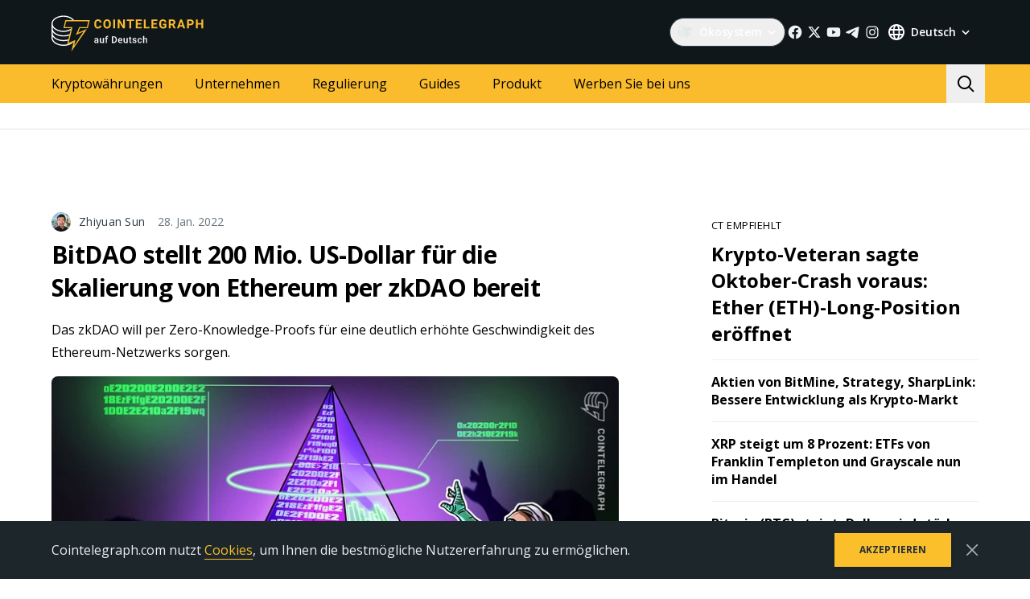

--- FILE ---
content_type: application/javascript; charset=UTF-8
request_url: https://de.cointelegraph.com/_nuxt/5e1f315.js
body_size: 948
content:
!function(e){function t(data){for(var t,n,d=data[0],l=data[1],h=data[2],v=data[3]||[],i=0,m=[];i<d.length;i++)n=d[i],Object.prototype.hasOwnProperty.call(o,n)&&o[n]&&m.push(o[n][0]),o[n]=0;for(t in l)Object.prototype.hasOwnProperty.call(l,t)&&(e[t]=l[t]);for(y&&y(data),f.push.apply(f,v);m.length;)m.shift()();return c.push.apply(c,h||[]),r()}function r(){for(var e,i=0;i<c.length;i++){for(var t=c[i],r=!0,n=1;n<t.length;n++){var h=t[n];0!==o[h]&&(r=!1)}r&&(c.splice(i--,1),e=l(l.s=t[0]))}return 0===c.length&&(f.forEach((function(e){if(void 0===o[e]){o[e]=null;var link=document.createElement("link");l.nc&&link.setAttribute("nonce",l.nc),link.rel="prefetch",link.as="script",link.href=d(e),document.head.appendChild(link)}})),f.length=0),e}var n={},o={56:0},c=[],f=[];function d(e){return l.p+""+{0:"95c540c",1:"c9f2cc3",2:"d9765d1",3:"0556b07",4:"b75ba9f",5:"af1a73f",6:"46efd76",7:"9751290",8:"31c5fcb",9:"e52828b",10:"d1b111f",11:"e118630",12:"b08219d",15:"c44f419",16:"f05bc8f",17:"77e4e9d",18:"c470c50",19:"a12e68c",20:"510d342",21:"e427241",22:"b1da611",23:"83f5b7b",24:"3e199d4",25:"3371837",26:"e8cea4b",27:"3be88aa",28:"76afbe1",29:"69f7c10",30:"325f1d0",31:"bced2f5",32:"25b3aab",33:"ecad206",34:"dc23765",35:"2512cd0",36:"6851224",37:"e00e1a1",38:"15d04ed",39:"9abe41c",40:"1b5898e",41:"724a469",42:"f4bdae0",43:"6a4a8cf",44:"c38cd74",45:"cf45a8b",46:"b6912fc",47:"411f61f",48:"9929499",49:"b960964",50:"3c9017b",51:"4dc3424",52:"458d86a",53:"f7229ce",54:"fa27f86",55:"fb22155",57:"37a8406",59:"0d40ba8",60:"39fd601",61:"7e89841",62:"c20067e",63:"a3f2373",64:"dbf8446",65:"5aa856a",66:"45c8285",67:"e0919a1",68:"4d62b86",69:"5452064",70:"a4e5182",71:"a7c6f93",72:"54b541c",73:"412c986",74:"43ec7d4",75:"3ebc63d",76:"67923e3"}[e]+".js"}function l(t){if(n[t])return n[t].exports;var r=n[t]={i:t,l:!1,exports:{}};return e[t].call(r.exports,r,r.exports,l),r.l=!0,r.exports}l.e=function(e){var t=[],r=o[e];if(0!==r)if(r)t.push(r[2]);else{var n=new Promise((function(t,n){r=o[e]=[t,n]}));t.push(r[2]=n);var c,script=document.createElement("script");script.charset="utf-8",script.timeout=120,l.nc&&script.setAttribute("nonce",l.nc),script.src=d(e);var f=new Error;c=function(t){script.onerror=script.onload=null,clearTimeout(h);var r=o[e];if(0!==r){if(r){var n=t&&("load"===t.type?"missing":t.type),c=t&&t.target&&t.target.src;f.message="Loading chunk "+e+" failed.\n("+n+": "+c+")",f.name="ChunkLoadError",f.type=n,f.request=c,r[1](f)}o[e]=void 0}};var h=setTimeout((function(){c({type:"timeout",target:script})}),12e4);script.onerror=script.onload=c,document.head.appendChild(script)}return Promise.all(t)},l.m=e,l.c=n,l.d=function(e,t,r){l.o(e,t)||Object.defineProperty(e,t,{enumerable:!0,get:r})},l.r=function(e){"undefined"!=typeof Symbol&&Symbol.toStringTag&&Object.defineProperty(e,Symbol.toStringTag,{value:"Module"}),Object.defineProperty(e,"__esModule",{value:!0})},l.t=function(e,t){if(1&t&&(e=l(e)),8&t)return e;if(4&t&&"object"==typeof e&&e&&e.__esModule)return e;var r=Object.create(null);if(l.r(r),Object.defineProperty(r,"default",{enumerable:!0,value:e}),2&t&&"string"!=typeof e)for(var n in e)l.d(r,n,function(t){return e[t]}.bind(null,n));return r},l.n=function(e){var t=e&&e.__esModule?function(){return e.default}:function(){return e};return l.d(t,"a",t),t},l.o=function(object,e){return Object.prototype.hasOwnProperty.call(object,e)},l.p="/_nuxt/",l.oe=function(e){throw console.error(e),e};var h=window.webpackJsonp=window.webpackJsonp||[],v=h.push.bind(h);h.push=t,h=h.slice();for(var i=0;i<h.length;i++)t(h[i]);var y=v;r()}([]);

--- FILE ---
content_type: image/svg+xml
request_url: https://de.cointelegraph.com/icons/logo/de.svg
body_size: 6152
content:
<svg width="192" height="48" viewBox="0 0 192 48" fill="none" xmlns="http://www.w3.org/2000/svg">
<path d="M62.0899 15.6357C62.0046 16.8347 61.5687 17.7784 60.7821 18.4683C59.9955 19.1574 58.959 19.5016 57.6726 19.5016C56.2663 19.5016 55.1585 19.0208 54.3528 18.0584C53.5464 17.0968 53.1428 15.776 53.1428 14.0969V13.4152C53.1428 12.3439 53.3288 11.3994 53.7008 10.5826C54.0727 9.76656 54.6042 9.1394 55.2945 8.70338C55.9855 8.26662 56.7882 8.04861 57.7035 8.04861C58.9693 8.04861 59.9896 8.39354 60.7637 9.08266C61.5371 9.77104 61.984 10.7386 62.1053 11.984H59.8441C59.789 11.2643 59.5912 10.7424 59.2523 10.4183C58.9127 10.0943 58.3967 9.9323 57.7035 9.9323C56.9492 9.9323 56.3854 10.2063 56.0112 10.7551C55.6363 11.3038 55.4444 12.155 55.4342 13.3085V14.1507C55.4342 15.3549 55.6143 16.2352 55.973 16.7914C56.3332 17.3476 56.8992 17.6261 57.6733 17.6261C58.3717 17.6261 58.8929 17.4641 59.2369 17.1401C59.5817 16.816 59.7787 16.3143 59.8287 15.6357H62.0899ZM73.7664 14.0282C73.7664 15.1257 73.5752 16.0874 73.193 16.9139C72.8115 17.7411 72.2653 18.3787 71.5537 18.8282C70.8428 19.2769 70.0276 19.5016 69.108 19.5016C68.1986 19.5016 67.3871 19.2799 66.6733 18.8356C65.9602 18.3914 65.4067 17.7575 65.0149 16.9333C64.6231 16.109 64.4246 15.1608 64.4194 14.0887V13.5377C64.4194 12.4402 64.6142 11.4748 65.0038 10.6408C65.3935 9.80613 65.9433 9.16554 66.6549 8.71832C67.3658 8.27184 68.1788 8.04861 69.0933 8.04861C70.0077 8.04861 70.8208 8.27259 71.5316 8.71832C72.2425 9.16554 72.7931 9.80613 73.182 10.6401C73.5716 11.4748 73.7664 12.4379 73.7664 13.5302V14.0282ZM71.475 13.5228C71.475 12.3536 71.2692 11.4658 70.8575 10.8581C70.4451 10.2511 69.8571 9.94724 69.0933 9.94724C68.3339 9.94724 67.7488 10.2474 67.3364 10.8469C66.9247 11.4464 66.7159 12.3252 66.7115 13.4847V14.0282C66.7115 15.166 66.9173 16.0493 67.329 16.6764C67.7407 17.3043 68.3339 17.6187 69.108 17.6187C69.8666 17.6187 70.4496 17.3163 70.8575 16.7115C71.2641 16.1068 71.4699 15.225 71.475 14.0663V13.5228ZM78.9893 19.3486H76.7281V8.20166H78.9893V19.3486ZM91.1863 19.3486H88.9244L84.5225 12.0146V19.3486H82.2613V8.20166H84.5225L88.9325 15.5513V8.20166H91.1863V19.3486ZM102.381 10.0622H99.0189V19.3486H96.7577V10.0622H93.4409V8.20166H102.381V10.0622ZM111.449 14.518H107.107V17.5037H112.202V19.3486H104.845V8.20166H112.188V10.0622H107.107V12.7187H111.449V14.518ZM116.967 17.5037H121.768V19.3486H114.705V8.20166H116.967V17.5037ZM130.844 14.5172H126.503V17.5037H131.598V19.3486H124.241V8.20166H131.583V10.0622H126.503V12.7187H130.844V14.5172ZM142.785 17.9397C142.377 18.4347 141.802 18.8192 141.058 19.0917C140.315 19.365 139.491 19.5024 138.586 19.5024C137.636 19.5024 136.803 19.2911 136.087 18.87C135.371 18.4489 134.818 17.8382 134.429 17.0363C134.039 16.2352 133.84 15.2937 133.829 14.2119V13.4533C133.829 12.3409 134.014 11.3777 134.384 10.5639C134.753 9.75013 135.286 9.12671 135.981 8.69592C136.677 8.26438 137.492 8.04861 138.428 8.04861C139.729 8.04861 140.747 8.36368 141.48 8.99456C142.214 9.6247 142.649 10.5423 142.785 11.7466H140.583C140.483 11.1082 140.26 10.6416 139.916 10.3452C139.572 10.0495 139.098 9.90169 138.495 9.90169C137.726 9.90169 137.141 10.1951 136.738 10.7819C136.337 11.3688 136.133 12.2416 136.128 13.4003V14.1118C136.128 15.281 136.347 16.1635 136.784 16.7608C137.221 17.3581 137.862 17.6567 138.706 17.6567C139.555 17.6567 140.162 17.4731 140.523 17.1057V15.184H138.465V13.4921H142.785V17.9397ZM149.855 15.2683H148.054V19.3486H145.792V8.20166H149.87C151.166 8.20166 152.167 8.49508 152.87 9.08266C153.574 9.6695 153.925 10.4982 153.925 11.5704C153.925 12.3312 153.763 12.965 153.439 13.4727C153.115 13.9804 152.623 14.3851 151.965 14.686L154.34 19.241V19.3486H151.912L149.855 15.2683ZM148.054 13.4078H149.877C150.445 13.4078 150.885 13.2607 151.196 12.9673C151.508 12.6739 151.664 12.2699 151.664 11.754C151.664 11.2284 151.517 10.8148 151.223 10.5139C150.929 10.213 150.478 10.0622 149.87 10.0622H148.053L148.054 13.4078ZM163.016 17.0512H159.051L158.298 19.3486H155.893L159.979 8.20166H162.074L166.182 19.3486H163.778L163.016 17.0512ZM159.662 15.1922H162.405L161.026 11.0186L159.662 15.1922ZM170.645 15.4214V19.3486H168.383V8.20166H172.665C173.489 8.20166 174.213 8.35472 174.839 8.66157C175.465 8.96768 175.946 9.40221 176.283 9.96665C176.62 10.5303 176.788 11.1724 176.788 11.8922C176.788 12.9844 176.42 13.8453 175.684 14.4754C174.947 15.1063 173.928 15.4214 172.627 15.4214H170.645ZM170.645 13.5608H172.665C173.263 13.5608 173.719 13.4182 174.033 13.1323C174.347 12.8463 174.504 12.4379 174.504 11.9078C174.504 11.3613 174.346 10.9193 174.029 10.5826C173.713 10.2466 173.275 10.0727 172.718 10.0622H170.645V13.5608ZM188.449 19.3486H186.188V14.5717H181.779V19.3486H179.517V8.20166H181.779V12.7187H186.188V8.20166H188.449V19.3486Z" fill="#FABC2C"/>
<path d="M27.9204 35.8607L19.8932 39.3107V38.9656C18.3455 39.3574 16.6309 39.5832 15.0069 39.6558C7.45781 39.5832 1.46582 35.6774 1.39609 31.0298V29.3044C3.87556 32.8687 8.92291 35.2569 15.0069 35.1706C17.0651 35.2569 19.1707 34.9348 20.9399 34.4805L21.638 32.7551C19.5395 33.3741 17.2491 33.8047 15.0069 33.7903C7.45781 33.8047 1.46582 29.899 1.39609 25.165V23.7848C3.87556 27.0795 8.91213 29.4683 15.0069 29.3051C17.7488 29.4683 20.4302 28.8983 22.6847 27.9249L23.0341 26.1995C20.8314 27.3483 17.9767 28.0155 15.0069 27.9249C7.45781 28.0155 1.46582 24.1097 1.39609 19.2996V17.9193C3.87556 21.2909 8.92291 23.6791 15.0069 23.7848C18.4648 23.6791 21.7429 22.7754 24.4302 21.3693L24.7796 19.2989C22.3403 21.086 18.7797 22.2377 15.0069 22.4045C7.45781 22.2377 1.46654 18.3312 1.39609 13.4341C1.46582 8.77641 7.45781 4.87066 15.0069 4.80883C19.5072 4.87066 23.6868 6.43066 26.1756 8.94895L26.4179 9.34793L28.1778 9.35512L27.9204 8.94895C25.4453 5.62334 20.4949 3.42856 15.0069 3.42856C6.65408 3.42856 0 7.97988 0 13.4341V31.3748C0.293309 36.699 6.7957 41.0353 15.0069 41.0353C20.4302 41.0353 25.3043 38.9268 27.9204 35.8607Z" fill="white"/>
<path d="M24.655 48L27.4731 36.1605L19.3718 39.6428L24.3034 19.0983H14.7925L17.2583 8.99998H47.5496L45.0838 19.0983H35.222L33.1085 24.6697L44.027 20.1428L24.655 48ZM29.5866 33.7228L28.1776 40.6874L39.8006 23.2772L30.2904 27.4562L34.5175 17.7058H44.027L45.7883 10.3932H18.3151L16.5538 17.7058H26.064L21.4847 37.2058L29.5866 33.7242V33.7228Z" fill="#FABC2C"/>
<path d="M68.8388 37.4227H67.4721V32.2847H66.5307V31.2866H67.4721V30.6969C67.4721 30.2394 67.5571 29.8557 67.7273 29.5456C67.9012 29.2318 68.1488 28.9955 68.4702 28.8368C68.7915 28.6742 69.1715 28.5929 69.6101 28.5929C69.7462 28.5929 69.8804 28.6024 70.0127 28.6213C70.145 28.6364 70.2736 28.661 70.3983 28.695L70.3643 29.7498C70.2887 29.7309 70.2055 29.7177 70.1148 29.7101C70.0278 29.7025 69.9333 29.6988 69.8312 29.6988C69.6233 29.6988 69.4437 29.7384 69.2925 29.8178C69.145 29.8935 69.0316 30.005 68.9522 30.1524C68.8766 30.2999 68.8388 30.4814 68.8388 30.6969V31.2866H70.1034V32.2847H68.8388V37.4227Z" fill="white"/>
<path fill-rule="evenodd" clip-rule="evenodd" d="M56.8624 36.8171C56.8082 36.8762 56.7498 36.9344 56.6872 36.9917C56.5133 37.1505 56.3035 37.2809 56.0577 37.383C55.8158 37.4851 55.536 37.5361 55.2184 37.5361C54.8177 37.5361 54.4604 37.4567 54.1466 37.2979C53.8328 37.1354 53.5871 36.918 53.4094 36.6458C53.2317 36.3698 53.1428 36.0579 53.1428 35.7101C53.1428 35.3849 53.2033 35.0976 53.3243 34.8481C53.4491 34.5947 53.6305 34.383 53.8687 34.2129C54.1107 34.0428 54.4056 33.9142 54.7534 33.8273C55.1012 33.7365 55.4982 33.6912 55.9443 33.6912H56.8177V33.2658C56.8177 33.0466 56.778 32.8575 56.6986 32.6987C56.6192 32.5399 56.4982 32.4171 56.3356 32.3301C56.1768 32.2432 55.9765 32.1997 55.7345 32.1997C55.5114 32.1997 55.3186 32.2375 55.156 32.3131C54.9935 32.3887 54.8668 32.4908 54.7761 32.6193C54.6853 32.7479 54.64 32.8934 54.64 33.056H53.2789C53.2789 32.814 53.3375 32.5796 53.4547 32.3528C53.5719 32.126 53.7421 31.9237 53.9651 31.746C54.1882 31.5683 54.4547 31.4284 54.7647 31.3263C55.0748 31.2243 55.4226 31.1732 55.8082 31.1732C56.2695 31.1732 56.6778 31.2507 57.0332 31.4057C57.3923 31.5607 57.674 31.7951 57.8781 32.1089C58.0861 32.419 58.19 32.8084 58.19 33.2772V36.0049C58.19 36.2847 58.209 36.5361 58.2468 36.7592C58.2883 36.9785 58.3469 37.1694 58.4226 37.332V37.4227H57.0218C56.9575 37.2753 56.9065 37.0881 56.8687 36.8613L56.8624 36.8171ZM56.8177 35.6905C56.7899 35.7451 56.7559 35.8008 56.7156 35.8575C56.5946 36.0238 56.4282 36.1656 56.2165 36.2828C56.0086 36.3962 55.7647 36.453 55.485 36.453C55.277 36.453 55.0993 36.4152 54.9519 36.3395C54.8082 36.2639 54.6986 36.16 54.623 36.0276C54.5474 35.8915 54.5095 35.7422 54.5095 35.5796C54.5095 35.417 54.5417 35.2715 54.606 35.1429C54.6702 35.0144 54.7666 34.9048 54.8952 34.814C55.0237 34.7233 55.1844 34.6552 55.3772 34.6099C55.57 34.5607 55.7931 34.5361 56.0464 34.5361H56.8177V35.6905Z" fill="white"/>
<path d="M63.809 36.7967C63.6281 37.0188 63.4033 37.1953 63.1345 37.3263C62.8396 37.4662 62.4861 37.5361 62.074 37.5361C61.7753 37.5361 61.5012 37.4926 61.2517 37.4057C61.0022 37.3187 60.7867 37.1845 60.6052 37.003C60.4275 36.8216 60.2895 36.5853 60.1912 36.2942C60.0929 36.0031 60.0437 35.6552 60.0437 35.2507V31.2866H61.4105V35.262C61.4105 35.4851 61.4369 35.6722 61.4899 35.8235C61.5428 35.9709 61.6146 36.09 61.7054 36.1807C61.7961 36.2715 61.902 36.3358 62.0229 36.3736C62.1439 36.4114 62.2725 36.4303 62.4086 36.4303C62.798 36.4303 63.1042 36.3547 63.3273 36.2034C63.5212 36.0709 63.6667 35.8998 63.764 35.6899V31.2866H65.1363V37.4227H63.8433L63.809 36.7967Z" fill="white"/>
<path fill-rule="evenodd" clip-rule="evenodd" d="M77.429 37.4227C77.9961 37.4227 78.5084 37.332 78.9658 37.1505C79.4271 36.9652 79.824 36.7025 80.1567 36.3622C80.4894 36.0182 80.7446 35.6061 80.9223 35.1259C81.1 34.6458 81.1889 34.1089 81.1889 33.5154V33.0787C81.1889 32.4851 81.1 31.9483 80.9223 31.4681C80.7446 30.988 80.4894 30.5759 80.1567 30.2318C79.8278 29.8878 79.4365 29.625 78.9828 29.4436C78.5292 29.2583 78.0282 29.1657 77.48 29.1657H75.0301V37.4227H77.429ZM76.4536 36.2942H77.429C77.9394 36.2942 78.3666 36.1826 78.7106 35.9596C79.0585 35.7365 79.3193 35.417 79.4932 35.0012C79.6709 34.5853 79.7598 34.09 79.7598 33.5154V33.0673C79.7598 32.6212 79.7087 32.2261 79.6066 31.8821C79.5084 31.5381 79.3609 31.2488 79.1643 31.0144C78.9715 30.78 78.7333 30.6023 78.4498 30.4814C78.17 30.3604 77.8467 30.2999 77.48 30.2999H76.4536V36.2942Z" fill="white"/>
<path fill-rule="evenodd" clip-rule="evenodd" d="M85.6399 37.5361C85.1862 37.5361 84.776 37.4624 84.4093 37.315C84.0463 37.1637 83.7363 36.9539 83.4792 36.6855C83.2259 36.417 83.0312 36.1014 82.8951 35.7384C82.759 35.3755 82.691 34.9842 82.691 34.5645V34.3377C82.691 33.8575 82.7609 33.4227 82.9008 33.0333C83.0407 32.6439 83.2354 32.3112 83.4849 32.0352C83.7344 31.7554 84.0293 31.5418 84.3696 31.3944C84.7099 31.2469 85.0785 31.1732 85.4754 31.1732C85.914 31.1732 86.2977 31.2469 86.6267 31.3944C86.9556 31.5418 87.2278 31.7498 87.4433 32.0182C87.6626 32.2829 87.8251 32.5985 87.931 32.9653C88.0406 33.332 88.0955 33.7365 88.0955 34.1789V34.763H84.0701C84.0836 34.957 84.1173 35.1403 84.1711 35.3131C84.2467 35.5399 84.3564 35.7384 84.5 35.9085C84.6437 36.0787 84.8176 36.2129 85.0218 36.3112C85.2259 36.4057 85.4584 36.453 85.7193 36.453C86.0482 36.453 86.3412 36.3868 86.5983 36.2545C86.8554 36.1221 87.0785 35.935 87.2675 35.693L87.9877 36.3906C87.8554 36.5834 87.6834 36.7686 87.4717 36.9463C87.2599 37.1203 87.001 37.262 86.6947 37.3717C86.3923 37.4813 86.0407 37.5361 85.6399 37.5361ZM84.1541 33.4813C84.1313 33.5769 84.1127 33.6771 84.0985 33.7819H86.7458V33.6741C86.7382 33.4284 86.689 33.1978 86.5983 32.9823C86.5114 32.7668 86.3771 32.5929 86.1957 32.4605C86.0142 32.3282 85.7722 32.2621 85.4698 32.2621C85.2429 32.2621 85.0407 32.3112 84.863 32.4095C84.6891 32.504 84.5435 32.642 84.4263 32.8235C84.3091 33.005 84.2184 33.2242 84.1541 33.4813Z" fill="white"/>
<path d="M93.3515 36.7967C93.1706 37.0188 92.9458 37.1953 92.6769 37.3263C92.382 37.4662 92.0286 37.5361 91.6165 37.5361C91.3178 37.5361 91.0437 37.4926 90.7942 37.4057C90.5446 37.3187 90.3291 37.1845 90.1477 37.003C89.97 36.8216 89.832 36.5853 89.7337 36.2942C89.6354 36.0031 89.5862 35.6552 89.5862 35.2507V31.2866H90.9529V35.262C90.9529 35.4851 90.9794 35.6722 91.0323 35.8235C91.0853 35.9709 91.1571 36.09 91.2478 36.1807C91.3386 36.2715 91.4444 36.3358 91.5654 36.3736C91.6864 36.4114 91.8149 36.4303 91.951 36.4303C92.3405 36.4303 92.6467 36.3547 92.8698 36.2034C93.0637 36.0709 93.2092 35.8998 93.3064 35.6899V31.2866H94.6788V37.4227H93.3858L93.3515 36.7967Z" fill="white"/>
<path d="M99.3454 31.2866V32.2847H98.2508V35.7271C98.2508 35.9161 98.2773 36.0617 98.3302 36.1637C98.387 36.262 98.4645 36.3282 98.5628 36.3622C98.661 36.3962 98.7764 36.4133 98.9087 36.4133C99.0032 36.4133 99.0939 36.4076 99.1809 36.3962C99.2679 36.3849 99.3378 36.3736 99.3907 36.3622L99.3964 37.4057C99.283 37.4397 99.1507 37.47 98.9994 37.4964C98.852 37.5229 98.6818 37.5361 98.489 37.5361C98.1752 37.5361 97.8974 37.4813 97.6554 37.3717C97.4134 37.2582 97.2244 37.0749 97.0883 36.8216C96.9522 36.5683 96.8841 36.2318 96.8841 35.8121V32.2847H95.886V31.2866H96.8841V29.7838H98.2508V31.2866H99.3454Z" fill="white"/>
<path d="M104.193 35.3925C104.261 35.5021 104.295 35.625 104.295 35.7611C104.295 35.9085 104.252 36.0409 104.165 36.1581C104.078 36.2715 103.951 36.3622 103.785 36.4303C103.619 36.4945 103.413 36.5267 103.167 36.5267C102.963 36.5267 102.764 36.4945 102.571 36.4303C102.382 36.3622 102.224 36.2545 102.095 36.107C101.97 35.9558 101.9 35.7535 101.885 35.5002H100.564C100.564 35.8367 100.662 36.1618 100.859 36.4756C101.059 36.7857 101.352 37.0409 101.738 37.2412C102.123 37.4378 102.594 37.5361 103.15 37.5361C103.528 37.5361 103.868 37.4908 104.171 37.4C104.477 37.3093 104.74 37.1826 104.959 37.0201C105.178 36.8537 105.345 36.659 105.458 36.4359C105.575 36.2091 105.634 35.9596 105.634 35.6874C105.634 35.3206 105.543 35.0182 105.362 34.78C105.18 34.538 104.919 34.3414 104.579 34.1902C104.243 34.0352 103.84 33.9086 103.371 33.8103C103.122 33.7573 102.914 33.7025 102.747 33.6458C102.585 33.5891 102.456 33.5286 102.362 33.4643C102.267 33.3963 102.199 33.3225 102.157 33.2432C102.12 33.16 102.101 33.0673 102.101 32.9653C102.101 32.8254 102.137 32.6968 102.209 32.5796C102.284 32.4624 102.398 32.3679 102.549 32.2961C102.704 32.2205 102.898 32.1827 103.133 32.1827C103.379 32.1827 103.583 32.228 103.745 32.3188C103.908 32.4057 104.029 32.521 104.108 32.6647C104.191 32.8046 104.233 32.9558 104.233 33.1184H105.6C105.6 32.7517 105.501 32.4227 105.305 32.1316C105.108 31.8367 104.825 31.6042 104.454 31.4341C104.088 31.2602 103.647 31.1732 103.133 31.1732C102.77 31.1732 102.441 31.2224 102.146 31.3207C101.855 31.419 101.607 31.5532 101.403 31.7233C101.199 31.8934 101.042 32.09 100.933 32.3131C100.823 32.5362 100.768 32.7725 100.768 33.022C100.768 33.2791 100.821 33.5059 100.927 33.7025C101.033 33.8991 101.182 34.0692 101.375 34.2129C101.568 34.3566 101.798 34.4794 102.067 34.5815C102.339 34.6798 102.638 34.7649 102.963 34.8367C103.333 34.9123 103.613 34.9955 103.802 35.0862C103.995 35.177 104.125 35.2791 104.193 35.3925Z" fill="white"/>
<path d="M109.79 36.4473C110.013 36.4473 110.213 36.4038 110.391 36.3169C110.573 36.2261 110.718 36.1014 110.828 35.9426C110.941 35.7838 111.004 35.6004 111.015 35.3925H112.302C112.295 35.7894 112.177 36.1505 111.951 36.4756C111.724 36.8008 111.423 37.0598 111.049 37.2526C110.675 37.4416 110.261 37.5361 109.807 37.5361C109.338 37.5361 108.93 37.4567 108.582 37.2979C108.234 37.1354 107.945 36.9123 107.714 36.6288C107.484 36.3452 107.31 36.0182 107.193 35.6477C107.079 35.2772 107.022 34.8802 107.022 34.4568V34.2583C107.022 33.8348 107.079 33.4379 107.193 33.0673C107.31 32.6931 107.484 32.3641 107.714 32.0806C107.945 31.797 108.234 31.5759 108.582 31.4171C108.93 31.2545 109.336 31.1732 109.801 31.1732C110.293 31.1732 110.724 31.2715 111.094 31.4681C111.465 31.6609 111.756 31.9312 111.968 32.2791C112.183 32.6231 112.295 33.0239 112.302 33.4813H111.015C111.004 33.2545 110.947 33.0503 110.845 32.8689C110.746 32.6836 110.607 32.5362 110.425 32.4265C110.247 32.3169 110.034 32.2621 109.784 32.2621C109.508 32.2621 109.28 32.3188 109.098 32.4322C108.917 32.5418 108.775 32.6931 108.673 32.8859C108.571 33.0749 108.497 33.2885 108.452 33.5267C108.41 33.7611 108.389 34.005 108.389 34.2583V34.4568C108.389 34.7101 108.41 34.9558 108.452 35.194C108.493 35.4322 108.565 35.6458 108.667 35.8348C108.773 36.0201 108.917 36.1694 109.098 36.2828C109.28 36.3925 109.51 36.4473 109.79 36.4473Z" fill="white"/>
<path d="M115.154 31.9912V28.712H113.793V37.4227H115.154V33.0421C115.194 32.9649 115.24 32.8921 115.29 32.8235C115.415 32.6534 115.57 32.5191 115.755 32.4209C115.944 32.3226 116.162 32.2734 116.407 32.2734C116.642 32.2734 116.84 32.3131 117.003 32.3925C117.165 32.4681 117.288 32.5929 117.371 32.7668C117.458 32.9407 117.502 33.1751 117.502 33.47V37.4227H118.874V33.4813C118.874 33.0617 118.827 32.7063 118.732 32.4152C118.642 32.1203 118.508 31.8821 118.33 31.7006C118.152 31.5154 117.94 31.3812 117.695 31.298C117.453 31.2148 117.18 31.1732 116.878 31.1732C116.519 31.1732 116.192 31.2469 115.897 31.3944C115.61 31.5342 115.362 31.7332 115.154 31.9912Z" fill="white"/>
</svg>
